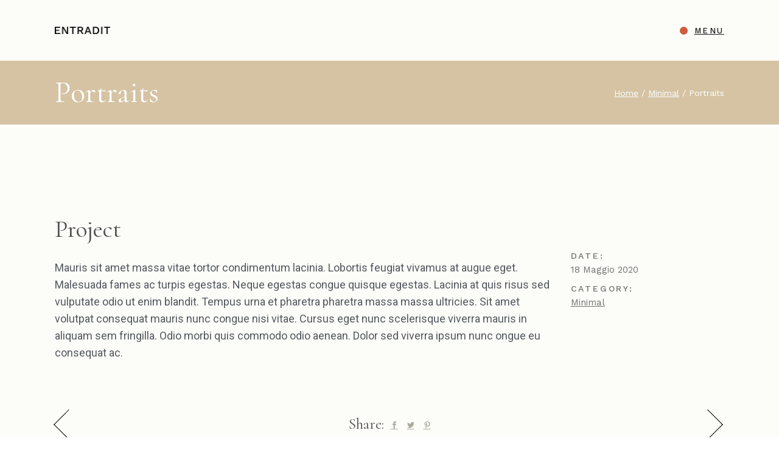

--- FILE ---
content_type: text/html; charset=UTF-8
request_url: https://entradit.it/portfolio-item/portraits-2/
body_size: 11983
content:
<!DOCTYPE html>
<html lang="it-IT">
<head>
	<meta charset="UTF-8">
	<meta name="viewport" content="width=device-width, initial-scale=1, user-scalable=yes">
	<link rel="profile" href="https://gmpg.org/xfn/11">

	<meta name='robots' content='index, follow, max-image-preview:large, max-snippet:-1, max-video-preview:-1' />

	<!-- This site is optimized with the Yoast SEO plugin v19.6.1 - https://yoast.com/wordpress/plugins/seo/ -->
	<title>Portraits - Entradit</title>
	<link rel="canonical" href="https://entradit.it/portfolio-item/portraits-2/" />
	<meta property="og:locale" content="it_IT" />
	<meta property="og:type" content="article" />
	<meta property="og:title" content="Portraits - Entradit" />
	<meta property="og:description" content="Project Mauris sit amet massa vitae tortor condimentum lacinia. Lobortis feugiat vivamus at augue eget. Malesuada fames ac turpis egestas. Neque egestas congue quisque egestas. Lacinia at quis risus sed vulputate odio ut enim blandit. Tempus urna et pharetra pharetra massa massa ultricies. Sit amet volutpat consequat mauris nunc congue nisi vitae. Cursus eget nunc [&hellip;]" />
	<meta property="og:url" content="https://entradit.it/portfolio-item/portraits-2/" />
	<meta property="og:site_name" content="Entradit" />
	<meta name="twitter:card" content="summary_large_image" />
	<script type="application/ld+json" class="yoast-schema-graph">{"@context":"https://schema.org","@graph":[{"@type":"WebPage","@id":"https://entradit.it/portfolio-item/portraits-2/","url":"https://entradit.it/portfolio-item/portraits-2/","name":"Portraits - Entradit","isPartOf":{"@id":"https://entradit.it/#website"},"datePublished":"2020-05-18T15:42:59+00:00","dateModified":"2020-05-18T15:42:59+00:00","breadcrumb":{"@id":"https://entradit.it/portfolio-item/portraits-2/#breadcrumb"},"inLanguage":"it-IT","potentialAction":[{"@type":"ReadAction","target":["https://entradit.it/portfolio-item/portraits-2/"]}]},{"@type":"BreadcrumbList","@id":"https://entradit.it/portfolio-item/portraits-2/#breadcrumb","itemListElement":[{"@type":"ListItem","position":1,"name":"Home","item":"https://entradit.it/"},{"@type":"ListItem","position":2,"name":"Olema Portfolio","item":"https://entradit.it/portfolio-item/"},{"@type":"ListItem","position":3,"name":"Portraits"}]},{"@type":"WebSite","@id":"https://entradit.it/#website","url":"https://entradit.it/","name":"Entradit","description":"L’Edizione nazionale del Compendio delle traduzioni italiane nel mondo","potentialAction":[{"@type":"SearchAction","target":{"@type":"EntryPoint","urlTemplate":"https://entradit.it/?s={search_term_string}"},"query-input":"required name=search_term_string"}],"inLanguage":"it-IT"}]}</script>
	<!-- / Yoast SEO plugin. -->


<link rel='dns-prefetch' href='//fonts.googleapis.com' />
<link rel='dns-prefetch' href='//s.w.org' />
<link rel="alternate" type="application/rss+xml" title="Entradit &raquo; Feed" href="https://entradit.it/feed/" />
<script type="text/javascript">
window._wpemojiSettings = {"baseUrl":"https:\/\/s.w.org\/images\/core\/emoji\/13.1.0\/72x72\/","ext":".png","svgUrl":"https:\/\/s.w.org\/images\/core\/emoji\/13.1.0\/svg\/","svgExt":".svg","source":{"concatemoji":"https:\/\/entradit.it\/wp-includes\/js\/wp-emoji-release.min.js?ver=5.9.12"}};
/*! This file is auto-generated */
!function(e,a,t){var n,r,o,i=a.createElement("canvas"),p=i.getContext&&i.getContext("2d");function s(e,t){var a=String.fromCharCode;p.clearRect(0,0,i.width,i.height),p.fillText(a.apply(this,e),0,0);e=i.toDataURL();return p.clearRect(0,0,i.width,i.height),p.fillText(a.apply(this,t),0,0),e===i.toDataURL()}function c(e){var t=a.createElement("script");t.src=e,t.defer=t.type="text/javascript",a.getElementsByTagName("head")[0].appendChild(t)}for(o=Array("flag","emoji"),t.supports={everything:!0,everythingExceptFlag:!0},r=0;r<o.length;r++)t.supports[o[r]]=function(e){if(!p||!p.fillText)return!1;switch(p.textBaseline="top",p.font="600 32px Arial",e){case"flag":return s([127987,65039,8205,9895,65039],[127987,65039,8203,9895,65039])?!1:!s([55356,56826,55356,56819],[55356,56826,8203,55356,56819])&&!s([55356,57332,56128,56423,56128,56418,56128,56421,56128,56430,56128,56423,56128,56447],[55356,57332,8203,56128,56423,8203,56128,56418,8203,56128,56421,8203,56128,56430,8203,56128,56423,8203,56128,56447]);case"emoji":return!s([10084,65039,8205,55357,56613],[10084,65039,8203,55357,56613])}return!1}(o[r]),t.supports.everything=t.supports.everything&&t.supports[o[r]],"flag"!==o[r]&&(t.supports.everythingExceptFlag=t.supports.everythingExceptFlag&&t.supports[o[r]]);t.supports.everythingExceptFlag=t.supports.everythingExceptFlag&&!t.supports.flag,t.DOMReady=!1,t.readyCallback=function(){t.DOMReady=!0},t.supports.everything||(n=function(){t.readyCallback()},a.addEventListener?(a.addEventListener("DOMContentLoaded",n,!1),e.addEventListener("load",n,!1)):(e.attachEvent("onload",n),a.attachEvent("onreadystatechange",function(){"complete"===a.readyState&&t.readyCallback()})),(n=t.source||{}).concatemoji?c(n.concatemoji):n.wpemoji&&n.twemoji&&(c(n.twemoji),c(n.wpemoji)))}(window,document,window._wpemojiSettings);
</script>
<style type="text/css">
img.wp-smiley,
img.emoji {
	display: inline !important;
	border: none !important;
	box-shadow: none !important;
	height: 1em !important;
	width: 1em !important;
	margin: 0 0.07em !important;
	vertical-align: -0.1em !important;
	background: none !important;
	padding: 0 !important;
}
</style>
	<link rel='stylesheet' id='dripicons-css'  href='https://entradit.it/wp-content/plugins/olema-core/inc/icons/dripicons/assets/css/dripicons.min.css?ver=5.9.12' type='text/css' media='all' />
<link rel='stylesheet' id='elegant-icons-css'  href='https://entradit.it/wp-content/plugins/olema-core/inc/icons/elegant-icons/assets/css/elegant-icons.min.css?ver=5.9.12' type='text/css' media='all' />
<link rel='stylesheet' id='font-awesome-css'  href='https://entradit.it/wp-content/plugins/olema-core/inc/icons/font-awesome/assets/css/all.min.css?ver=5.9.12' type='text/css' media='all' />
<link rel='stylesheet' id='ionicons-css'  href='https://entradit.it/wp-content/plugins/olema-core/inc/icons/ionicons/assets/css/ionicons.min.css?ver=5.9.12' type='text/css' media='all' />
<link rel='stylesheet' id='linea-icons-css'  href='https://entradit.it/wp-content/plugins/olema-core/inc/icons/linea-icons/assets/css/linea-icons.min.css?ver=5.9.12' type='text/css' media='all' />
<link rel='stylesheet' id='linear-icons-css'  href='https://entradit.it/wp-content/plugins/olema-core/inc/icons/linear-icons/assets/css/linear-icons.min.css?ver=5.9.12' type='text/css' media='all' />
<link rel='stylesheet' id='material-icons-css'  href='https://fonts.googleapis.com/icon?family=Material+Icons&#038;ver=5.9.12' type='text/css' media='all' />
<link rel='stylesheet' id='simple-line-icons-css'  href='https://entradit.it/wp-content/plugins/olema-core/inc/icons/simple-line-icons/assets/css/simple-line-icons.min.css?ver=5.9.12' type='text/css' media='all' />
<link rel='stylesheet' id='wp-block-library-css'  href='https://entradit.it/wp-includes/css/dist/block-library/style.min.css?ver=5.9.12' type='text/css' media='all' />
<style id='global-styles-inline-css' type='text/css'>
body{--wp--preset--color--black: #000000;--wp--preset--color--cyan-bluish-gray: #abb8c3;--wp--preset--color--white: #ffffff;--wp--preset--color--pale-pink: #f78da7;--wp--preset--color--vivid-red: #cf2e2e;--wp--preset--color--luminous-vivid-orange: #ff6900;--wp--preset--color--luminous-vivid-amber: #fcb900;--wp--preset--color--light-green-cyan: #7bdcb5;--wp--preset--color--vivid-green-cyan: #00d084;--wp--preset--color--pale-cyan-blue: #8ed1fc;--wp--preset--color--vivid-cyan-blue: #0693e3;--wp--preset--color--vivid-purple: #9b51e0;--wp--preset--gradient--vivid-cyan-blue-to-vivid-purple: linear-gradient(135deg,rgba(6,147,227,1) 0%,rgb(155,81,224) 100%);--wp--preset--gradient--light-green-cyan-to-vivid-green-cyan: linear-gradient(135deg,rgb(122,220,180) 0%,rgb(0,208,130) 100%);--wp--preset--gradient--luminous-vivid-amber-to-luminous-vivid-orange: linear-gradient(135deg,rgba(252,185,0,1) 0%,rgba(255,105,0,1) 100%);--wp--preset--gradient--luminous-vivid-orange-to-vivid-red: linear-gradient(135deg,rgba(255,105,0,1) 0%,rgb(207,46,46) 100%);--wp--preset--gradient--very-light-gray-to-cyan-bluish-gray: linear-gradient(135deg,rgb(238,238,238) 0%,rgb(169,184,195) 100%);--wp--preset--gradient--cool-to-warm-spectrum: linear-gradient(135deg,rgb(74,234,220) 0%,rgb(151,120,209) 20%,rgb(207,42,186) 40%,rgb(238,44,130) 60%,rgb(251,105,98) 80%,rgb(254,248,76) 100%);--wp--preset--gradient--blush-light-purple: linear-gradient(135deg,rgb(255,206,236) 0%,rgb(152,150,240) 100%);--wp--preset--gradient--blush-bordeaux: linear-gradient(135deg,rgb(254,205,165) 0%,rgb(254,45,45) 50%,rgb(107,0,62) 100%);--wp--preset--gradient--luminous-dusk: linear-gradient(135deg,rgb(255,203,112) 0%,rgb(199,81,192) 50%,rgb(65,88,208) 100%);--wp--preset--gradient--pale-ocean: linear-gradient(135deg,rgb(255,245,203) 0%,rgb(182,227,212) 50%,rgb(51,167,181) 100%);--wp--preset--gradient--electric-grass: linear-gradient(135deg,rgb(202,248,128) 0%,rgb(113,206,126) 100%);--wp--preset--gradient--midnight: linear-gradient(135deg,rgb(2,3,129) 0%,rgb(40,116,252) 100%);--wp--preset--duotone--dark-grayscale: url('#wp-duotone-dark-grayscale');--wp--preset--duotone--grayscale: url('#wp-duotone-grayscale');--wp--preset--duotone--purple-yellow: url('#wp-duotone-purple-yellow');--wp--preset--duotone--blue-red: url('#wp-duotone-blue-red');--wp--preset--duotone--midnight: url('#wp-duotone-midnight');--wp--preset--duotone--magenta-yellow: url('#wp-duotone-magenta-yellow');--wp--preset--duotone--purple-green: url('#wp-duotone-purple-green');--wp--preset--duotone--blue-orange: url('#wp-duotone-blue-orange');--wp--preset--font-size--small: 13px;--wp--preset--font-size--medium: 20px;--wp--preset--font-size--large: 36px;--wp--preset--font-size--x-large: 42px;}.has-black-color{color: var(--wp--preset--color--black) !important;}.has-cyan-bluish-gray-color{color: var(--wp--preset--color--cyan-bluish-gray) !important;}.has-white-color{color: var(--wp--preset--color--white) !important;}.has-pale-pink-color{color: var(--wp--preset--color--pale-pink) !important;}.has-vivid-red-color{color: var(--wp--preset--color--vivid-red) !important;}.has-luminous-vivid-orange-color{color: var(--wp--preset--color--luminous-vivid-orange) !important;}.has-luminous-vivid-amber-color{color: var(--wp--preset--color--luminous-vivid-amber) !important;}.has-light-green-cyan-color{color: var(--wp--preset--color--light-green-cyan) !important;}.has-vivid-green-cyan-color{color: var(--wp--preset--color--vivid-green-cyan) !important;}.has-pale-cyan-blue-color{color: var(--wp--preset--color--pale-cyan-blue) !important;}.has-vivid-cyan-blue-color{color: var(--wp--preset--color--vivid-cyan-blue) !important;}.has-vivid-purple-color{color: var(--wp--preset--color--vivid-purple) !important;}.has-black-background-color{background-color: var(--wp--preset--color--black) !important;}.has-cyan-bluish-gray-background-color{background-color: var(--wp--preset--color--cyan-bluish-gray) !important;}.has-white-background-color{background-color: var(--wp--preset--color--white) !important;}.has-pale-pink-background-color{background-color: var(--wp--preset--color--pale-pink) !important;}.has-vivid-red-background-color{background-color: var(--wp--preset--color--vivid-red) !important;}.has-luminous-vivid-orange-background-color{background-color: var(--wp--preset--color--luminous-vivid-orange) !important;}.has-luminous-vivid-amber-background-color{background-color: var(--wp--preset--color--luminous-vivid-amber) !important;}.has-light-green-cyan-background-color{background-color: var(--wp--preset--color--light-green-cyan) !important;}.has-vivid-green-cyan-background-color{background-color: var(--wp--preset--color--vivid-green-cyan) !important;}.has-pale-cyan-blue-background-color{background-color: var(--wp--preset--color--pale-cyan-blue) !important;}.has-vivid-cyan-blue-background-color{background-color: var(--wp--preset--color--vivid-cyan-blue) !important;}.has-vivid-purple-background-color{background-color: var(--wp--preset--color--vivid-purple) !important;}.has-black-border-color{border-color: var(--wp--preset--color--black) !important;}.has-cyan-bluish-gray-border-color{border-color: var(--wp--preset--color--cyan-bluish-gray) !important;}.has-white-border-color{border-color: var(--wp--preset--color--white) !important;}.has-pale-pink-border-color{border-color: var(--wp--preset--color--pale-pink) !important;}.has-vivid-red-border-color{border-color: var(--wp--preset--color--vivid-red) !important;}.has-luminous-vivid-orange-border-color{border-color: var(--wp--preset--color--luminous-vivid-orange) !important;}.has-luminous-vivid-amber-border-color{border-color: var(--wp--preset--color--luminous-vivid-amber) !important;}.has-light-green-cyan-border-color{border-color: var(--wp--preset--color--light-green-cyan) !important;}.has-vivid-green-cyan-border-color{border-color: var(--wp--preset--color--vivid-green-cyan) !important;}.has-pale-cyan-blue-border-color{border-color: var(--wp--preset--color--pale-cyan-blue) !important;}.has-vivid-cyan-blue-border-color{border-color: var(--wp--preset--color--vivid-cyan-blue) !important;}.has-vivid-purple-border-color{border-color: var(--wp--preset--color--vivid-purple) !important;}.has-vivid-cyan-blue-to-vivid-purple-gradient-background{background: var(--wp--preset--gradient--vivid-cyan-blue-to-vivid-purple) !important;}.has-light-green-cyan-to-vivid-green-cyan-gradient-background{background: var(--wp--preset--gradient--light-green-cyan-to-vivid-green-cyan) !important;}.has-luminous-vivid-amber-to-luminous-vivid-orange-gradient-background{background: var(--wp--preset--gradient--luminous-vivid-amber-to-luminous-vivid-orange) !important;}.has-luminous-vivid-orange-to-vivid-red-gradient-background{background: var(--wp--preset--gradient--luminous-vivid-orange-to-vivid-red) !important;}.has-very-light-gray-to-cyan-bluish-gray-gradient-background{background: var(--wp--preset--gradient--very-light-gray-to-cyan-bluish-gray) !important;}.has-cool-to-warm-spectrum-gradient-background{background: var(--wp--preset--gradient--cool-to-warm-spectrum) !important;}.has-blush-light-purple-gradient-background{background: var(--wp--preset--gradient--blush-light-purple) !important;}.has-blush-bordeaux-gradient-background{background: var(--wp--preset--gradient--blush-bordeaux) !important;}.has-luminous-dusk-gradient-background{background: var(--wp--preset--gradient--luminous-dusk) !important;}.has-pale-ocean-gradient-background{background: var(--wp--preset--gradient--pale-ocean) !important;}.has-electric-grass-gradient-background{background: var(--wp--preset--gradient--electric-grass) !important;}.has-midnight-gradient-background{background: var(--wp--preset--gradient--midnight) !important;}.has-small-font-size{font-size: var(--wp--preset--font-size--small) !important;}.has-medium-font-size{font-size: var(--wp--preset--font-size--medium) !important;}.has-large-font-size{font-size: var(--wp--preset--font-size--large) !important;}.has-x-large-font-size{font-size: var(--wp--preset--font-size--x-large) !important;}
</style>
<link rel='stylesheet' id='wpml-blocks-css'  href='https://entradit.it/wp-content/plugins/sitepress-multilingual-cms/dist/css/blocks/styles.css?ver=4.6.15' type='text/css' media='all' />
<link rel='stylesheet' id='contact-form-7-css'  href='https://entradit.it/wp-content/plugins/contact-form-7/includes/css/styles.css?ver=5.6.3' type='text/css' media='all' />
<link rel='stylesheet' id='wpml-legacy-dropdown-0-css'  href='https://entradit.it/wp-content/plugins/sitepress-multilingual-cms/templates/language-switchers/legacy-dropdown/style.min.css?ver=1' type='text/css' media='all' />
<link rel='stylesheet' id='wpml-legacy-horizontal-list-0-css'  href='https://entradit.it/wp-content/plugins/sitepress-multilingual-cms/templates/language-switchers/legacy-list-horizontal/style.min.css?ver=1' type='text/css' media='all' />
<link rel='stylesheet' id='select2-css'  href='https://entradit.it/wp-content/plugins/qode-framework/inc/common/assets/plugins/select2/select2.min.css?ver=5.9.12' type='text/css' media='all' />
<link rel='stylesheet' id='olema-core-dashboard-style-css'  href='https://entradit.it/wp-content/plugins/olema-core/inc/core-dashboard/assets/css/core-dashboard.min.css?ver=5.9.12' type='text/css' media='all' />
<link rel='stylesheet' id='olema-main-css'  href='https://entradit.it/wp-content/themes/olema/assets/css/main.min.css?ver=5.9.12' type='text/css' media='all' />
<link rel='stylesheet' id='olema-core-style-css'  href='https://entradit.it/wp-content/plugins/olema-core/assets/css/olema-core.min.css?ver=5.9.12' type='text/css' media='all' />
<link rel='stylesheet' id='olema-style-css'  href='https://entradit.it/wp-content/themes/olema/style.css?ver=5.9.12' type='text/css' media='all' />
<link rel='stylesheet' id='swiper-css'  href='https://entradit.it/wp-content/themes/olema/assets/plugins/swiper/swiper.min.css?ver=5.9.12' type='text/css' media='all' />
<link rel='stylesheet' id='magnific-popup-css'  href='https://entradit.it/wp-content/themes/olema/assets/plugins/magnific-popup/magnific-popup.css?ver=5.9.12' type='text/css' media='all' />
<link rel='stylesheet' id='olema-google-fonts-css'  href='https://fonts.googleapis.com/css?family=Cormorant%3A400%2C500%2C700%7CWork+Sans%3A400%2C500%2C700&#038;subset=latin-ext&#038;ver=1.0.0' type='text/css' media='all' />
<link rel='stylesheet' id='olema-core-elementor-css'  href='https://entradit.it/wp-content/plugins/olema-core/inc/elementor/assets/css/elementor.min.css?ver=5.9.12' type='text/css' media='all' />
<link rel='stylesheet' id='elementor-icons-css'  href='https://entradit.it/wp-content/plugins/elementor/assets/lib/eicons/css/elementor-icons.min.css?ver=5.15.0' type='text/css' media='all' />
<link rel='stylesheet' id='elementor-frontend-legacy-css'  href='https://entradit.it/wp-content/plugins/elementor/assets/css/frontend-legacy.min.css?ver=3.6.6' type='text/css' media='all' />
<link rel='stylesheet' id='elementor-frontend-css'  href='https://entradit.it/wp-content/plugins/elementor/assets/css/frontend.min.css?ver=3.6.6' type='text/css' media='all' />
<link rel='stylesheet' id='elementor-post-3268-css'  href='https://entradit.it/wp-content/uploads/elementor/css/post-3268.css?ver=1656243244' type='text/css' media='all' />
<link rel='stylesheet' id='elementor-global-css'  href='https://entradit.it/wp-content/uploads/elementor/css/global.css?ver=1656243245' type='text/css' media='all' />
<link rel='stylesheet' id='elementor-post-518-css'  href='https://entradit.it/wp-content/uploads/elementor/css/post-518.css?ver=1656487256' type='text/css' media='all' />
<link rel='stylesheet' id='google-fonts-1-css'  href='https://fonts.googleapis.com/css?family=Roboto%3A100%2C100italic%2C200%2C200italic%2C300%2C300italic%2C400%2C400italic%2C500%2C500italic%2C600%2C600italic%2C700%2C700italic%2C800%2C800italic%2C900%2C900italic%7CRoboto+Slab%3A100%2C100italic%2C200%2C200italic%2C300%2C300italic%2C400%2C400italic%2C500%2C500italic%2C600%2C600italic%2C700%2C700italic%2C800%2C800italic%2C900%2C900italic&#038;display=auto&#038;ver=5.9.12' type='text/css' media='all' />
<script type='text/javascript' src='https://entradit.it/wp-includes/js/jquery/jquery.min.js?ver=3.6.0' id='jquery-core-js'></script>
<script type='text/javascript' src='https://entradit.it/wp-includes/js/jquery/jquery-migrate.min.js?ver=3.3.2' id='jquery-migrate-js'></script>
<script type='text/javascript' src='https://entradit.it/wp-content/plugins/sitepress-multilingual-cms/templates/language-switchers/legacy-dropdown/script.min.js?ver=1' id='wpml-legacy-dropdown-0-js'></script>
<link rel="https://api.w.org/" href="https://entradit.it/wp-json/" /><link rel="EditURI" type="application/rsd+xml" title="RSD" href="https://entradit.it/xmlrpc.php?rsd" />
<link rel="wlwmanifest" type="application/wlwmanifest+xml" href="https://entradit.it/wp-includes/wlwmanifest.xml" /> 
<meta name="generator" content="WordPress 5.9.12" />
<link rel='shortlink' href='https://entradit.it/?p=518' />
<link rel="alternate" type="application/json+oembed" href="https://entradit.it/wp-json/oembed/1.0/embed?url=https%3A%2F%2Fentradit.it%2Fportfolio-item%2Fportraits-2%2F" />
<link rel="alternate" type="text/xml+oembed" href="https://entradit.it/wp-json/oembed/1.0/embed?url=https%3A%2F%2Fentradit.it%2Fportfolio-item%2Fportraits-2%2F&#038;format=xml" />
<meta name="generator" content="WPML ver:4.6.15 stt:1,4,3,27,2;" />
<link rel="apple-touch-icon" sizes="180x180" href="/wp-content/uploads/fbrfg/apple-touch-icon.png">
<link rel="icon" type="image/png" sizes="32x32" href="/wp-content/uploads/fbrfg/favicon-32x32.png">
<link rel="icon" type="image/png" sizes="16x16" href="/wp-content/uploads/fbrfg/favicon-16x16.png">
<link rel="manifest" href="/wp-content/uploads/fbrfg/site.webmanifest">
<link rel="mask-icon" href="/wp-content/uploads/fbrfg/safari-pinned-tab.svg" color="#ce5c3e">
<link rel="shortcut icon" href="/wp-content/uploads/fbrfg/favicon.ico">
<meta name="msapplication-TileColor" content="#ffffff">
<meta name="msapplication-config" content="/wp-content/uploads/fbrfg/browserconfig.xml">
<meta name="theme-color" content="#ffffff"><meta name="generator" content="Powered by Slider Revolution 6.7.27 - responsive, Mobile-Friendly Slider Plugin for WordPress with comfortable drag and drop interface." />
<script>function setREVStartSize(e){
			//window.requestAnimationFrame(function() {
				window.RSIW = window.RSIW===undefined ? window.innerWidth : window.RSIW;
				window.RSIH = window.RSIH===undefined ? window.innerHeight : window.RSIH;
				try {
					var pw = document.getElementById(e.c).parentNode.offsetWidth,
						newh;
					pw = pw===0 || isNaN(pw) || (e.l=="fullwidth" || e.layout=="fullwidth") ? window.RSIW : pw;
					e.tabw = e.tabw===undefined ? 0 : parseInt(e.tabw);
					e.thumbw = e.thumbw===undefined ? 0 : parseInt(e.thumbw);
					e.tabh = e.tabh===undefined ? 0 : parseInt(e.tabh);
					e.thumbh = e.thumbh===undefined ? 0 : parseInt(e.thumbh);
					e.tabhide = e.tabhide===undefined ? 0 : parseInt(e.tabhide);
					e.thumbhide = e.thumbhide===undefined ? 0 : parseInt(e.thumbhide);
					e.mh = e.mh===undefined || e.mh=="" || e.mh==="auto" ? 0 : parseInt(e.mh,0);
					if(e.layout==="fullscreen" || e.l==="fullscreen")
						newh = Math.max(e.mh,window.RSIH);
					else{
						e.gw = Array.isArray(e.gw) ? e.gw : [e.gw];
						for (var i in e.rl) if (e.gw[i]===undefined || e.gw[i]===0) e.gw[i] = e.gw[i-1];
						e.gh = e.el===undefined || e.el==="" || (Array.isArray(e.el) && e.el.length==0)? e.gh : e.el;
						e.gh = Array.isArray(e.gh) ? e.gh : [e.gh];
						for (var i in e.rl) if (e.gh[i]===undefined || e.gh[i]===0) e.gh[i] = e.gh[i-1];
											
						var nl = new Array(e.rl.length),
							ix = 0,
							sl;
						e.tabw = e.tabhide>=pw ? 0 : e.tabw;
						e.thumbw = e.thumbhide>=pw ? 0 : e.thumbw;
						e.tabh = e.tabhide>=pw ? 0 : e.tabh;
						e.thumbh = e.thumbhide>=pw ? 0 : e.thumbh;
						for (var i in e.rl) nl[i] = e.rl[i]<window.RSIW ? 0 : e.rl[i];
						sl = nl[0];
						for (var i in nl) if (sl>nl[i] && nl[i]>0) { sl = nl[i]; ix=i;}
						var m = pw>(e.gw[ix]+e.tabw+e.thumbw) ? 1 : (pw-(e.tabw+e.thumbw)) / (e.gw[ix]);
						newh =  (e.gh[ix] * m) + (e.tabh + e.thumbh);
					}
					var el = document.getElementById(e.c);
					if (el!==null && el) el.style.height = newh+"px";
					el = document.getElementById(e.c+"_wrapper");
					if (el!==null && el) {
						el.style.height = newh+"px";
						el.style.display = "block";
					}
				} catch(e){
					console.log("Failure at Presize of Slider:" + e)
				}
			//});
		  };</script>
		<style type="text/css" id="wp-custom-css">
			.elementor-tab-title a {
	text-decoration: none !important;
}

.wpcf7 form.invalid .wpcf7-response-output, .wpcf7 form.unaccepted .wpcf7-response-output, .wpcf7 form.payment-required .wpcf7-response-output {
	border-color: red !important;
	margin-left: 0px !important;
	margin-right: 0px !important;
}		</style>
		</head>
<body class="portfolio-item-template-default single single-portfolio-item postid-518 qode-framework-1.1.3 qodef-back-to-top--enabled  qodef-content-grid-1300 qodef-header--expanding qodef-header-appearance--none qodef-mobile-header--standard qodef-drop-down-second--full-width qodef-porfolio-single-layout--masonry-big olema-core-1.0.2 olema-1.1 qodef-search--fullscreen elementor-default elementor-kit-3268 elementor-page elementor-page-518" itemscope itemtype="https://schema.org/WebPage">
	<svg xmlns="http://www.w3.org/2000/svg" viewBox="0 0 0 0" width="0" height="0" focusable="false" role="none" style="visibility: hidden; position: absolute; left: -9999px; overflow: hidden;" ><defs><filter id="wp-duotone-dark-grayscale"><feColorMatrix color-interpolation-filters="sRGB" type="matrix" values=" .299 .587 .114 0 0 .299 .587 .114 0 0 .299 .587 .114 0 0 .299 .587 .114 0 0 " /><feComponentTransfer color-interpolation-filters="sRGB" ><feFuncR type="table" tableValues="0 0.49803921568627" /><feFuncG type="table" tableValues="0 0.49803921568627" /><feFuncB type="table" tableValues="0 0.49803921568627" /><feFuncA type="table" tableValues="1 1" /></feComponentTransfer><feComposite in2="SourceGraphic" operator="in" /></filter></defs></svg><svg xmlns="http://www.w3.org/2000/svg" viewBox="0 0 0 0" width="0" height="0" focusable="false" role="none" style="visibility: hidden; position: absolute; left: -9999px; overflow: hidden;" ><defs><filter id="wp-duotone-grayscale"><feColorMatrix color-interpolation-filters="sRGB" type="matrix" values=" .299 .587 .114 0 0 .299 .587 .114 0 0 .299 .587 .114 0 0 .299 .587 .114 0 0 " /><feComponentTransfer color-interpolation-filters="sRGB" ><feFuncR type="table" tableValues="0 1" /><feFuncG type="table" tableValues="0 1" /><feFuncB type="table" tableValues="0 1" /><feFuncA type="table" tableValues="1 1" /></feComponentTransfer><feComposite in2="SourceGraphic" operator="in" /></filter></defs></svg><svg xmlns="http://www.w3.org/2000/svg" viewBox="0 0 0 0" width="0" height="0" focusable="false" role="none" style="visibility: hidden; position: absolute; left: -9999px; overflow: hidden;" ><defs><filter id="wp-duotone-purple-yellow"><feColorMatrix color-interpolation-filters="sRGB" type="matrix" values=" .299 .587 .114 0 0 .299 .587 .114 0 0 .299 .587 .114 0 0 .299 .587 .114 0 0 " /><feComponentTransfer color-interpolation-filters="sRGB" ><feFuncR type="table" tableValues="0.54901960784314 0.98823529411765" /><feFuncG type="table" tableValues="0 1" /><feFuncB type="table" tableValues="0.71764705882353 0.25490196078431" /><feFuncA type="table" tableValues="1 1" /></feComponentTransfer><feComposite in2="SourceGraphic" operator="in" /></filter></defs></svg><svg xmlns="http://www.w3.org/2000/svg" viewBox="0 0 0 0" width="0" height="0" focusable="false" role="none" style="visibility: hidden; position: absolute; left: -9999px; overflow: hidden;" ><defs><filter id="wp-duotone-blue-red"><feColorMatrix color-interpolation-filters="sRGB" type="matrix" values=" .299 .587 .114 0 0 .299 .587 .114 0 0 .299 .587 .114 0 0 .299 .587 .114 0 0 " /><feComponentTransfer color-interpolation-filters="sRGB" ><feFuncR type="table" tableValues="0 1" /><feFuncG type="table" tableValues="0 0.27843137254902" /><feFuncB type="table" tableValues="0.5921568627451 0.27843137254902" /><feFuncA type="table" tableValues="1 1" /></feComponentTransfer><feComposite in2="SourceGraphic" operator="in" /></filter></defs></svg><svg xmlns="http://www.w3.org/2000/svg" viewBox="0 0 0 0" width="0" height="0" focusable="false" role="none" style="visibility: hidden; position: absolute; left: -9999px; overflow: hidden;" ><defs><filter id="wp-duotone-midnight"><feColorMatrix color-interpolation-filters="sRGB" type="matrix" values=" .299 .587 .114 0 0 .299 .587 .114 0 0 .299 .587 .114 0 0 .299 .587 .114 0 0 " /><feComponentTransfer color-interpolation-filters="sRGB" ><feFuncR type="table" tableValues="0 0" /><feFuncG type="table" tableValues="0 0.64705882352941" /><feFuncB type="table" tableValues="0 1" /><feFuncA type="table" tableValues="1 1" /></feComponentTransfer><feComposite in2="SourceGraphic" operator="in" /></filter></defs></svg><svg xmlns="http://www.w3.org/2000/svg" viewBox="0 0 0 0" width="0" height="0" focusable="false" role="none" style="visibility: hidden; position: absolute; left: -9999px; overflow: hidden;" ><defs><filter id="wp-duotone-magenta-yellow"><feColorMatrix color-interpolation-filters="sRGB" type="matrix" values=" .299 .587 .114 0 0 .299 .587 .114 0 0 .299 .587 .114 0 0 .299 .587 .114 0 0 " /><feComponentTransfer color-interpolation-filters="sRGB" ><feFuncR type="table" tableValues="0.78039215686275 1" /><feFuncG type="table" tableValues="0 0.94901960784314" /><feFuncB type="table" tableValues="0.35294117647059 0.47058823529412" /><feFuncA type="table" tableValues="1 1" /></feComponentTransfer><feComposite in2="SourceGraphic" operator="in" /></filter></defs></svg><svg xmlns="http://www.w3.org/2000/svg" viewBox="0 0 0 0" width="0" height="0" focusable="false" role="none" style="visibility: hidden; position: absolute; left: -9999px; overflow: hidden;" ><defs><filter id="wp-duotone-purple-green"><feColorMatrix color-interpolation-filters="sRGB" type="matrix" values=" .299 .587 .114 0 0 .299 .587 .114 0 0 .299 .587 .114 0 0 .299 .587 .114 0 0 " /><feComponentTransfer color-interpolation-filters="sRGB" ><feFuncR type="table" tableValues="0.65098039215686 0.40392156862745" /><feFuncG type="table" tableValues="0 1" /><feFuncB type="table" tableValues="0.44705882352941 0.4" /><feFuncA type="table" tableValues="1 1" /></feComponentTransfer><feComposite in2="SourceGraphic" operator="in" /></filter></defs></svg><svg xmlns="http://www.w3.org/2000/svg" viewBox="0 0 0 0" width="0" height="0" focusable="false" role="none" style="visibility: hidden; position: absolute; left: -9999px; overflow: hidden;" ><defs><filter id="wp-duotone-blue-orange"><feColorMatrix color-interpolation-filters="sRGB" type="matrix" values=" .299 .587 .114 0 0 .299 .587 .114 0 0 .299 .587 .114 0 0 .299 .587 .114 0 0 " /><feComponentTransfer color-interpolation-filters="sRGB" ><feFuncR type="table" tableValues="0.098039215686275 1" /><feFuncG type="table" tableValues="0 0.66274509803922" /><feFuncB type="table" tableValues="0.84705882352941 0.41960784313725" /><feFuncA type="table" tableValues="1 1" /></feComponentTransfer><feComposite in2="SourceGraphic" operator="in" /></filter></defs></svg>	<div id="qodef-page-wrapper" class="">
		<header id="qodef-page-header" >
		<div id="qodef-page-header-inner" class="qodef-content-grid">
		<a itemprop="url" class="qodef-header-logo-link qodef-height--set" href="https://entradit.it/" style="height:12px" rel="home">
	<img width="190" height="25" src="https://entradit.it/wp-content/uploads/2020/11/entradit.png" class="qodef-header-logo-image qodef--main" alt="logo main" itemprop="image" />	<img width="190" height="25" src="https://entradit.it/wp-content/uploads/2020/11/entradit.png" class="qodef-header-logo-image qodef--dark" alt="logo dark" itemprop="image" />	<img src="http://35" class="qodef-header-logo-image qodef--light" itemprop="image" alt="logo light" /></a>	<nav class="qodef-header-navigation" role="navigation" aria-label="Top Menu">
		<ul id="menu-main-menu" class="menu"><li class="menu-item menu-item-type-post_type menu-item-object-page menu-item-home menu-item-3544"><a href="https://entradit.it/"><span class="qodef-menu-item-text">Home</span></a></li>
<li class="menu-item menu-item-type-post_type menu-item-object-page menu-item-3545"><a href="https://entradit.it/chi-siamo/"><span class="qodef-menu-item-text">Chi siamo</span></a></li>
<li class="menu-item menu-item-type-post_type menu-item-object-page menu-item-6089"><a href="https://entradit.it/news/"><span class="qodef-menu-item-text">News</span></a></li>
<li class="menu-item menu-item-type-post_type menu-item-object-page menu-item-6151"><a href="https://entradit.it/pubblicazioni/"><span class="qodef-menu-item-text">Pubblicazioni</span></a></li>
<li class="menu-item menu-item-type-custom menu-item-object-custom menu-item-has-children menu-item-4501 qodef-menu-item--narrow"><a href="#"><span class="qodef-menu-item-text">Il Compendio</span></a>
<div class="qodef-drop-down-second"><div class="qodef-drop-down-second-inner"><ul class="sub-menu">
	<li class="menu-item menu-item-type-post_type menu-item-object-page menu-item-4502"><a href="https://entradit.it/progetto/"><span class="qodef-menu-item-text">Progetto</span></a></li>
	<li class="menu-item menu-item-type-post_type menu-item-object-page menu-item-3546"><a href="https://entradit.it/metodologie-e-strumenti/"><span class="qodef-menu-item-text">Metodologie e strumenti</span></a></li>
	<li class="menu-item menu-item-type-post_type menu-item-object-page menu-item-4507"><a href="https://entradit.it/database/"><span class="qodef-menu-item-text">Database</span></a></li>
	<li class="menu-item menu-item-type-post_type menu-item-object-page menu-item-6011"><a href="https://entradit.it/mappe-di-diffusione/"><span class="qodef-menu-item-text">Mappe di diffusione</span></a></li>
	<li class="menu-item menu-item-type-post_type menu-item-object-page menu-item-3547"><a href="https://entradit.it/autori/"><span class="qodef-menu-item-text">Autori</span></a></li>
</ul></div></div>
</li>
<li class="menu-item menu-item-type-post_type menu-item-object-page menu-item-5951"><a href="https://entradit.it/newsletter/"><span class="qodef-menu-item-text">Newsletter</span></a></li>
</ul>	</nav>
<div class="qodef-widget-holder">
	</div>
<a href="javascript:void(0)" class="qodef-expanding-menu-opener qodef-expanding-menu-opener--predefined">
	<span class="qodef-open-icon">
		<span class="qodef-menu-opener-circle"></span>Menu	</span>
</a>
	</div>
	</header><header id="qodef-page-mobile-header">
		<div id="qodef-page-mobile-header-inner">
		<div class="qodef-mobile-logo-widget-wrapper qodef-content-grid">
	<a itemprop="url" class="qodef-mobile-header-logo-link" href="https://entradit.it/" style="height:12px" rel="home">
	<img width="190" height="25" src="https://entradit.it/wp-content/uploads/2020/11/entradit.png" class="qodef-header-logo-image qodef--main" alt="logo main" loading="lazy" />	<img src="http://3910" class="qodef-header-logo-image qodef--dark" alt="logo dark" /><img src="http://35" class="qodef-header-logo-image qodef--light" alt="logo light" /></a><a id="qodef-mobile-header-opener" href="#">Menu</a></div>
	<nav id="qodef-mobile-header-navigation" class="qodef-m" role="navigation" aria-label="Mobile Menu">
		<div class="qodef-m-inner"><ul id="qodef-mobile-header-navigation-menu" class="qodef-content-grid"><li class="menu-item menu-item-type-post_type menu-item-object-page menu-item-home menu-item-3544"><a href="https://entradit.it/"><span class="qodef-menu-item-inner">Home</span></a></li>
<li class="menu-item menu-item-type-post_type menu-item-object-page menu-item-3545"><a href="https://entradit.it/chi-siamo/"><span class="qodef-menu-item-inner">Chi siamo</span></a></li>
<li class="menu-item menu-item-type-post_type menu-item-object-page menu-item-6089"><a href="https://entradit.it/news/"><span class="qodef-menu-item-inner">News</span></a></li>
<li class="menu-item menu-item-type-post_type menu-item-object-page menu-item-6151"><a href="https://entradit.it/pubblicazioni/"><span class="qodef-menu-item-inner">Pubblicazioni</span></a></li>
<li class="menu-item menu-item-type-custom menu-item-object-custom menu-item-has-children menu-item-4501 qodef-menu-item--narrow"><a href="#"><span class="qodef-menu-item-inner">Il Compendio</span></a>
<div class="qodef-drop-down-second"><div class="qodef-drop-down-second-inner"><ul class="sub-menu">
	<li class="menu-item menu-item-type-post_type menu-item-object-page menu-item-4502"><a href="https://entradit.it/progetto/"><span class="qodef-menu-item-inner">Progetto</span></a></li>
	<li class="menu-item menu-item-type-post_type menu-item-object-page menu-item-3546"><a href="https://entradit.it/metodologie-e-strumenti/"><span class="qodef-menu-item-inner">Metodologie e strumenti</span></a></li>
	<li class="menu-item menu-item-type-post_type menu-item-object-page menu-item-4507"><a href="https://entradit.it/database/"><span class="qodef-menu-item-inner">Database</span></a></li>
	<li class="menu-item menu-item-type-post_type menu-item-object-page menu-item-6011"><a href="https://entradit.it/mappe-di-diffusione/"><span class="qodef-menu-item-inner">Mappe di diffusione</span></a></li>
	<li class="menu-item menu-item-type-post_type menu-item-object-page menu-item-3547"><a href="https://entradit.it/autori/"><span class="qodef-menu-item-inner">Autori</span></a></li>
</ul></div></div>
</li>
<li class="menu-item menu-item-type-post_type menu-item-object-page menu-item-5951"><a href="https://entradit.it/newsletter/"><span class="qodef-menu-item-inner">Newsletter</span></a></li>
</ul></div>	</nav>
	</div>
	</header>		<div id="qodef-page-outer">
			<div class="qodef-page-title qodef-m qodef-title--standard-with-breadcrumbs qodef-alignment--left qodef-vertical-alignment--header-bottom">
		<div class="qodef-m-inner">
		
<div class="qodef-m-content qodef-content-grid  ">
    <h1 class="qodef-m-title entry-title">
        Portraits    </h1>
    <div itemprop="breadcrumb" class="qodef-breadcrumbs"><a itemprop="url" class="qodef-breadcrumbs-link" href="https://entradit.it/"><span itemprop="title">Home</span></a><span class="qodef-breadcrumbs-separator"></span><a itemprop="url" class="qodef-breadcrumbs-link" href="https://entradit.it/portfolio-category/minimal/"><span itemprop="title">Minimal</span></a><span class="qodef-breadcrumbs-separator"></span><span itemprop="title" class="qodef-breadcrumbs-current">Portraits</span></div></div>	</div>
	</div>			<div id="qodef-page-inner" class="qodef-content-grid"><main id="qodef-page-content" class="qodef-grid qodef-layout--template ">
	<div class="qodef-grid-inner clear">
		<div class="qodef-grid-item qodef-page-content-section qodef-col--12">
	<div class="qodef-portfolio qodef-m qodef-portfolio-single qodef-item-layout--masonry-big">
		<article class="qodef-portfolio-single-item qodef-e post-518 portfolio-item type-portfolio-item status-publish hentry portfolio-category-minimal">
    <div class="qodef-e-inner">
        <div class="qodef-media">
				<div class="qodef-e qodef-grid qodef-layout--masonry qodef-items--fixed qodef-responsive--predefined qodef--no-bottom-space  qodef-col-num--3 qodef-gutter--normal">
		<div class="qodef-grid-inner clear qodef-magnific-popup qodef-popup-gallery">
				<div class="qodef-grid-masonry-sizer"></div>
	<div class="qodef-grid-masonry-gutter"></div>
			<a itemprop="image" class="qodef-popup-item qodef-grid-item qodef-item--full" href="" data-type="image" title="">
							</a>
					<a itemprop="image" class="qodef-popup-item qodef-grid-item qodef-item--full" href="" data-type="image" title="">
							</a>
					<a itemprop="image" class="qodef-popup-item qodef-grid-item qodef-item--full" href="" data-type="image" title="">
							</a>
					<a itemprop="image" class="qodef-popup-item qodef-grid-item qodef-item--full" href="" data-type="image" title="">
							</a>
				</div>
	</div>
        </div>
        <div class="qodef-e-content qodef-grid qodef-layout--template ">
            <div class="qodef-grid-inner clear">
                <div class="qodef-grid-item qodef-col--9">
					<div class="qodef-e qodef-portfolio-content">
			<div data-elementor-type="wp-post" data-elementor-id="518" class="elementor elementor-518">
						<div class="elementor-inner">
				<div class="elementor-section-wrap">
									<section class="elementor-section elementor-top-section elementor-element elementor-element-eeee0d5 elementor-section-boxed elementor-section-height-default elementor-section-height-default qodef-elementor-content-no" data-id="eeee0d5" data-element_type="section">
						<div class="elementor-container elementor-column-gap-default">
							<div class="elementor-row">
					<div class="elementor-column elementor-col-100 elementor-top-column elementor-element elementor-element-517205a" data-id="517205a" data-element_type="column">
			<div class="elementor-column-wrap elementor-element-populated">
							<div class="elementor-widget-wrap">
						<div class="elementor-element elementor-element-c0047cf elementor-widget elementor-widget-text-editor" data-id="c0047cf" data-element_type="widget" data-widget_type="text-editor.default">
				<div class="elementor-widget-container">
								<div class="elementor-text-editor elementor-clearfix">
				<h2>Project</h2>					</div>
						</div>
				</div>
				<div class="elementor-element elementor-element-5b40539 elementor-widget elementor-widget-text-editor" data-id="5b40539" data-element_type="widget" data-widget_type="text-editor.default">
				<div class="elementor-widget-container">
								<div class="elementor-text-editor elementor-clearfix">
				<p>Mauris sit amet massa vitae tortor condimentum lacinia. Lobortis feugiat vivamus at augue eget. Malesuada fames ac turpis egestas. Neque egestas congue quisque egestas. Lacinia at quis risus sed vulputate odio ut enim blandit. Tempus urna et pharetra pharetra massa massa ultricies. Sit amet volutpat consequat mauris nunc congue nisi vitae. Cursus eget nunc scelerisque viverra mauris in aliquam sem fringilla. Odio morbi quis commodo odio aenean. Dolor sed viverra ipsum nunc ongue eu consequat ac.</p>					</div>
						</div>
				</div>
						</div>
					</div>
		</div>
								</div>
					</div>
		</section>
									</div>
			</div>
					</div>
		</div>                </div>
                <div class="qodef-grid-item qodef-col--3 qodef-portfolio-info">
										<div class="qodef-e qodef-portfolio-date">
	<h6>
		Date: 	</h6>
	<p itemprop="dateCreated" class="entry-date updated">
		18 Maggio 2020	</p>
	<meta itemprop="interactionCount" content="UserComments: 0"/>
</div>							<div class="qodef-e qodef-portofolio-categories">
			<h6>
				Category: 			</h6>
							<a itemprop="url" class="qodef-portfolio-category" href="https://entradit.it/portfolio-category/minimal/">
					Minimal				</a>
					</div>
                </div>
            </div>
        </div>
    </div>
    <div class="qodef-nav-share-holder">
			<div id="qodef-single-portfolio-navigation" class="qodef-m">
		<div class="qodef-m-inner">
								<a itemprop="url" class="qodef-m-nav qodef--prev" href="https://entradit.it/portfolio-item/fever/">
						<svg xmlns:xlink="http://www.w3.org/1999/xlink" x="0px" y="0px" viewBox="0 0 25.1 48.8" style="enable-background:new 0 0 25.1 48.8;" xml:space="preserve"><style type="text/css">.st0{fill:none;stroke:#000000;stroke-miterlimit:10;}</style><line class="st0" x1="0.4" y1="48.5" x2="24.7" y2="24.1"/><line class="st0" x1="24.7" y1="24.7" x2="0.4" y2="0.4"/></svg>						<span class="qodef-m-nav-label"></span>					</a>
									<a itemprop="url" class="qodef-m-nav qodef--next" href="https://entradit.it/portfolio-item/portfolioh14-2/">
						<svg xmlns:xlink="http://www.w3.org/1999/xlink" x="0px" y="0px" viewBox="0 0 25.1 48.8" style="enable-background:new 0 0 25.1 48.8;" xml:space="preserve"><style type="text/css">.st0{fill:none;stroke:#000000;stroke-miterlimit:10;}</style><line class="st0" x1="0.4" y1="48.5" x2="24.7" y2="24.1"/><line class="st0" x1="24.7" y1="24.7" x2="0.4" y2="0.4"/></svg>						<span class="qodef-m-nav-label"></span>					</a>
						</div>
	</div>
		<div class="qodef-e qodef-portfolio-social-share">
	<div class="qodef-shortcode qodef-m  qodef-social-share clear qodef-layout--list ">			<span class="qodef-social-title">Share:</span>		<ul class="qodef-shortcode-list">		<li class="qodef-facebook-share">	<a itemprop="url" class="qodef-share-link" href="#" onclick="window.open(&#039;https://www.facebook.com/sharer.php?u=https%3A%2F%2Fentradit.it%2Fportfolio-item%2Fportraits-2%2F&#039;, &#039;sharer&#039;, &#039;toolbar=0,status=0,width=620,height=280&#039;);">	 				<span class="qodef-icon-elegant-icons social_facebook qodef-social-network-icon"></span>			</a></li><li class="qodef-twitter-share">	<a itemprop="url" class="qodef-share-link" href="#" onclick="window.open(&#039;https://twitter.com/intent/tweet?text=Project+Mauris+sit+amet+massa+vitae+tortor+condimentum+lacinia.+Lobortis+feugiat+vivamus+at++via+%40QodeInteractivehttps://entradit.it/portfolio-item/portraits-2/&#039;, &#039;popupwindow&#039;, &#039;scrollbars=yes,width=800,height=400&#039;);">	 				<span class="qodef-icon-elegant-icons social_twitter qodef-social-network-icon"></span>			</a></li><li class="qodef-pinterest-share">	<a itemprop="url" class="qodef-share-link" href="#" onclick="popUp=window.open(&#039;https://pinterest.com/pin/create/button/?url=https%3A%2F%2Fentradit.it%2Fportfolio-item%2Fportraits-2%2F&amp;description=Portraits&amp;media=&#039;, &#039;popupwindow&#039;, &#039;scrollbars=yes,width=800,height=400&#039;);popUp.focus();return false;">	 				<span class="qodef-icon-elegant-icons social_pinterest qodef-social-network-icon"></span>			</a></li>	</ul></div></div>    </div>
</article>	</div>
</div>	</div>
</main>
			</div><!-- close #qodef-page-inner div from header.php -->
		</div><!-- close #qodef-page-outer div from header.php -->
		<footer id="qodef-page-footer" class="qodef-skin-default qodef--uncover">
	<div class="qodef-page-footer-inner">
			<div id="qodef-page-footer-top-area">
		<div id="qodef-page-footer-top-area-inner" class="qodef-content-grid">
			<div class="qodef-grid qodef-layout--columns qodef-responsive--custom qodef-col-num--1">
				<div class="qodef-grid-inner clear">
											<div class="qodef-grid-item">
							<div id="media_image-2" class="widget widget_media_image" data-area="footer_top_area_column_1"><a href="https://entradit.it/"><img width="190" height="25" src="https://entradit.it/wp-content/uploads/2020/11/entradit.png" class="image wp-image-3910  attachment-full size-full" alt="" loading="lazy" style="max-width: 100%; height: auto;" /></a></div><div id="text-2" class="widget widget_text" data-area="footer_top_area_column_1">			<div class="textwidget"><p><a href="https://www.beniculturali.it/" target="_blank" rel="noopener"><strong>MIBACT</strong></a><br />
Ministero per i beni e le attività culturali e per il turismo<br />
Via del Collegio Romano, 27 00186 Roma</p>
<p><a href="https://www.istitutospiov.it/" target="_blank" rel="noopener"><strong>Istituto di Studi Politici San Pio V</strong></a><br />
Piazza Navona, 93  00186 Roma<br />
Telefono: +39 06 686 5904</p>
<div style="margin-top: 20px; display: table; margin-left: auto; margin-right: auto;"><a href="https://www.istitutospiov.it/" target="_blank" rel="noopener"><img style="width: auto; height: 57px; float: left; margin-right: 5px;" src="https://entradit.it/wp-content/uploads/2020/12/sanpiov.jpeg" /></a> <a href="https://www.beniculturali.it/" target="_blank" rel="noopener"><img style="width: auto; height: 57px; float: left; margin-left: 5px;" src="https://entradit.it/wp-content/uploads/2020/12/mibact.jpg" /></a></div>
</div>
		</div>						</div>
									</div>
			</div>
		</div>
	</div>
	<div id="qodef-page-footer-bottom-area">
		<div id="qodef-page-footer-bottom-area-inner" class="qodef-content-grid">
			<div class="qodef-grid qodef-layout--columns qodef-responsive--custom qodef-col-num--1">
				<div class="qodef-grid-inner clear">
											<div class="qodef-grid-item">
							<div id="custom_html-3" class="widget_text widget widget_custom_html" data-area="footer_bottom_area_column_1"><div class="textwidget custom-html-widget"><p class="qodef-footer-copyright">Ed. Naz. del Compendio delle Traduzioni Italiane nel Mondo.<br />Piazza Navona, 93 00186 Roma – <a href="mailto:info@entradit.it">info@entradit.it</a> – Codice Fiscale 96439800580</p></div></div>						</div>
									</div>
			</div>
		</div>
	</div>
	</div>
</footer><div class="qodef-fullscreen-search-holder">
	<a class="qodef-search-close qodef-search-close--predefined" href="javascript:void(0)">
		Close	</a>
    <div class="qodef-fullscreen-search-inner">
        <form action="https://entradit.it/" class="qodef-fullscreen-search-form" method="get">
            <div class="qodef-form-holder">

                <div class="qodef-field-holder">
                    <input type="text" placeholder="Search" name="s" class="qodef-search-field" autocomplete="off" required />
                </div>
                <button type="submit" class="qodef-search-submit qodef-search-submit--predefined">
                    <svg x="0px" y="0px" viewBox="0 0 16.9 16.9" style="enable-background:new 0 0 16.9 16.9;" xml:space="preserve">
						<circle cx="6.9" cy="6.9" r="6.4"/>
						<line x1="11.5" y1="11.5" x2="16.5" y2="16.5"/>
						</svg>                </button>
                <div class="qodef-line"></div>

            </div>
        </form>
    </div>
</div><a id="qodef-back-to-top" href="#">
    <span class="qodef-back-to-top-text">
		Bk to Top    </span>
</a>	</div><!-- close #qodef-page-wrapper div from header.php -->
	
		<script>
			window.RS_MODULES = window.RS_MODULES || {};
			window.RS_MODULES.modules = window.RS_MODULES.modules || {};
			window.RS_MODULES.waiting = window.RS_MODULES.waiting || [];
			window.RS_MODULES.defered = true;
			window.RS_MODULES.moduleWaiting = window.RS_MODULES.moduleWaiting || {};
			window.RS_MODULES.type = 'compiled';
		</script>
		
		<!-- GA Google Analytics @ https://m0n.co/ga -->
		<script async src="https://www.googletagmanager.com/gtag/js?id=G-8JFZ1BYCJ3"></script>
		<script>
			window.dataLayer = window.dataLayer || [];
			function gtag(){dataLayer.push(arguments);}
			gtag('js', new Date());
			gtag('config', 'G-8JFZ1BYCJ3');
		</script>

	<link rel='stylesheet' id='e-animations-css'  href='https://entradit.it/wp-content/plugins/elementor/assets/lib/animations/animations.min.css?ver=3.6.6' type='text/css' media='all' />
<link rel='stylesheet' id='rs-plugin-settings-css'  href='//entradit.it/wp-content/plugins/revslider/sr6/assets/css/rs6.css?ver=6.7.27' type='text/css' media='all' />
<style id='rs-plugin-settings-inline-css' type='text/css'>
#rs-demo-id {}
</style>
<script type='text/javascript' src='https://entradit.it/wp-content/plugins/contact-form-7/includes/swv/js/index.js?ver=5.6.3' id='swv-js'></script>
<script type='text/javascript' id='contact-form-7-js-extra'>
/* <![CDATA[ */
var wpcf7 = {"api":{"root":"https:\/\/entradit.it\/wp-json\/","namespace":"contact-form-7\/v1"}};
/* ]]> */
</script>
<script type='text/javascript' src='https://entradit.it/wp-content/plugins/contact-form-7/includes/js/index.js?ver=5.6.3' id='contact-form-7-js'></script>
<script type='text/javascript' src='//entradit.it/wp-content/plugins/revslider/sr6/assets/js/rbtools.min.js?ver=6.7.27' defer async id='tp-tools-js'></script>
<script type='text/javascript' src='//entradit.it/wp-content/plugins/revslider/sr6/assets/js/rs6.min.js?ver=6.7.27' defer async id='revmin-js'></script>
<script type='text/javascript' src='https://entradit.it/wp-includes/js/hoverIntent.min.js?ver=1.10.2' id='hoverIntent-js'></script>
<script type='text/javascript' src='https://entradit.it/wp-includes/js/jquery/ui/core.min.js?ver=1.13.1' id='jquery-ui-core-js'></script>
<script type='text/javascript' src='https://entradit.it/wp-content/plugins/olema-core/assets/plugins/jquery/jquery.easing.1.3.js?ver=5.9.12' id='jquery-easing-1.3-js'></script>
<script type='text/javascript' src='https://entradit.it/wp-content/plugins/olema-core/assets/plugins/modernizr/modernizr.js?ver=5.9.12' id='modernizr-js'></script>
<script type='text/javascript' id='olema-main-js-js-extra'>
/* <![CDATA[ */
var qodefGlobal = {"vars":{"adminBarHeight":0,"topAreaHeight":0,"restUrl":"https:\/\/entradit.it\/wp-json\/","paginationRestRoute":"olema\/v1\/get-posts","paginationNonce":"3bd8bc6850","headerHeight":100,"mobileHeaderHeight":70}};
/* ]]> */
</script>
<script type='text/javascript' src='https://entradit.it/wp-content/themes/olema/assets/js/main.min.js?ver=5.9.12' id='olema-main-js-js'></script>
<script type='text/javascript' src='https://entradit.it/wp-content/plugins/olema-core/assets/js/olema-core.min.js?ver=5.9.12' id='olema-core-script-js'></script>
<script type='text/javascript' src='https://entradit.it/wp-content/themes/olema/assets/plugins/waitforimages/jquery.waitforimages.js?ver=5.9.12' id='waitforimages-js'></script>
<script type='text/javascript' src='https://entradit.it/wp-content/themes/olema/assets/plugins/appear/jquery.appear.js?ver=5.9.12' id='appear-js'></script>
<script type='text/javascript' src='https://entradit.it/wp-content/plugins/elementor/assets/lib/swiper/swiper.min.js?ver=5.3.6' id='swiper-js'></script>
<script type='text/javascript' src='https://entradit.it/wp-content/themes/olema/assets/plugins/magnific-popup/jquery.magnific-popup.min.js?ver=5.9.12' id='magnific-popup-js'></script>
<script type='text/javascript' src='https://entradit.it/wp-content/themes/olema/assets/plugins/parallax/jquery.parallax-scroll.js?ver=5.9.12' id='parallax-js'></script>
<script type='text/javascript' src='https://entradit.it/wp-content/themes/olema/inc/masonry/assets/js/plugins/isotope.pkgd.min.js?ver=5.9.12' id='isotope-js'></script>
<script type='text/javascript' src='https://entradit.it/wp-content/themes/olema/inc/masonry/assets/js/plugins/packery-mode.pkgd.min.js?ver=5.9.12' id='packery-js'></script>
<script type='text/javascript' src='https://entradit.it/wp-content/plugins/elementor/assets/js/webpack.runtime.min.js?ver=3.6.6' id='elementor-webpack-runtime-js'></script>
<script type='text/javascript' src='https://entradit.it/wp-content/plugins/elementor/assets/js/frontend-modules.min.js?ver=3.6.6' id='elementor-frontend-modules-js'></script>
<script type='text/javascript' src='https://entradit.it/wp-content/plugins/elementor/assets/lib/waypoints/waypoints.min.js?ver=4.0.2' id='elementor-waypoints-js'></script>
<script type='text/javascript' src='https://entradit.it/wp-content/plugins/elementor/assets/lib/share-link/share-link.min.js?ver=3.6.6' id='share-link-js'></script>
<script type='text/javascript' src='https://entradit.it/wp-content/plugins/elementor/assets/lib/dialog/dialog.min.js?ver=4.9.0' id='elementor-dialog-js'></script>
<script type='text/javascript' id='elementor-frontend-js-before'>
var elementorFrontendConfig = {"environmentMode":{"edit":false,"wpPreview":false,"isScriptDebug":false},"i18n":{"shareOnFacebook":"Condividi su Facebook","shareOnTwitter":"Condividi su Twitter","pinIt":"Pinterest","download":"Download","downloadImage":"Scarica immagine","fullscreen":"Schermo intero","zoom":"Zoom","share":"Condividi","playVideo":"Riproduci video","previous":"Precedente","next":"Successivo","close":"Chiudi"},"is_rtl":false,"breakpoints":{"xs":0,"sm":480,"md":768,"lg":1025,"xl":1440,"xxl":1600},"responsive":{"breakpoints":{"mobile":{"label":"Mobile","value":767,"default_value":767,"direction":"max","is_enabled":true},"mobile_extra":{"label":"Mobile Extra","value":880,"default_value":880,"direction":"max","is_enabled":false},"tablet":{"label":"Tablet","value":1024,"default_value":1024,"direction":"max","is_enabled":true},"tablet_extra":{"label":"Tablet Extra","value":1200,"default_value":1200,"direction":"max","is_enabled":false},"laptop":{"label":"Laptop","value":1366,"default_value":1366,"direction":"max","is_enabled":false},"widescreen":{"label":"Widescreen","value":2400,"default_value":2400,"direction":"min","is_enabled":false}}},"version":"3.6.6","is_static":false,"experimentalFeatures":{"e_import_export":true,"e_hidden_wordpress_widgets":true,"landing-pages":true,"elements-color-picker":true,"favorite-widgets":true,"admin-top-bar":true},"urls":{"assets":"https:\/\/entradit.it\/wp-content\/plugins\/elementor\/assets\/"},"settings":{"page":[],"editorPreferences":[]},"kit":{"active_breakpoints":["viewport_mobile","viewport_tablet"],"global_image_lightbox":"yes","lightbox_enable_counter":"yes","lightbox_enable_fullscreen":"yes","lightbox_enable_zoom":"yes","lightbox_enable_share":"yes","lightbox_title_src":"title","lightbox_description_src":"description"},"post":{"id":518,"title":"Portraits%20-%20Entradit","excerpt":"","featuredImage":false}};
</script>
<script type='text/javascript' src='https://entradit.it/wp-content/plugins/elementor/assets/js/frontend.min.js?ver=3.6.6' id='elementor-frontend-js'></script>
<script type='text/javascript' id='olema-core-elementor-js-extra'>
/* <![CDATA[ */
var qodefElementorGlobal = {"vars":{"elementorSectionHandler":[]}};
/* ]]> */
</script>
<script type='text/javascript' src='https://entradit.it/wp-content/plugins/olema-core/inc/elementor/assets/js/elementor.js?ver=5.9.12' id='olema-core-elementor-js'></script>
<script type='text/javascript' src='https://entradit.it/wp-content/plugins/elementor/assets/js/preloaded-modules.min.js?ver=3.6.6' id='preloaded-modules-js'></script>
</body>
</html>

--- FILE ---
content_type: text/css
request_url: https://entradit.it/wp-content/themes/olema/style.css?ver=5.9.12
body_size: 438
content:
/*
Theme Name: Olema
Theme URI: http://olema.edge-themes.com
Description: Creative Agency Theme
Author: Edge Themes
Author URI: https://qodeinteractive.com
Text Domain: olema
Tags: one-column, two-columns, three-columns, four-columns, left-sidebar, right-sidebar, custom-menu, featured-images, flexible-header, post-formats, sticky-post, threaded-comments, translation-ready
Version: 1.1
License: GNU General Public License v2 or later
License URI: http://www.gnu.org/licenses/gpl-2.0.html

This theme, like WordPress, is licensed under the GPL.
Use it to make something cool, have fun, and share what you've learned with others.
*/


.wpml-ls-item {
	margin-right: 0px !important;
}

.qodef-header-navigation>ul>li>a,
.qodef-header-navigation>ul>li.qodef-menu-item--narrow ul li>a,
.elementor-widget-button .elementor-button {
	text-decoration: none !important;
}

#qodef-page-footer .widget.widget_text a {
	font-size: 18px;
}

#qodef-page-header {
	background: rgb(252, 252, 249);
}

#qodef-page-footer-top-area {
	padding: 50px 0 50px;
}

--- FILE ---
content_type: text/css
request_url: https://entradit.it/wp-content/uploads/elementor/css/post-518.css?ver=1656487256
body_size: 82
content:
.elementor-518 .elementor-element.elementor-element-eeee0d5{margin-top:-21px;margin-bottom:0px;}.elementor-518 .elementor-element.elementor-element-517205a > .elementor-element-populated > .elementor-widget-wrap{padding:0px 0px 0px 0px;}.elementor-518 .elementor-element.elementor-element-c0047cf > .elementor-widget-container{margin:0px 0px 0px 0px;padding:0px 0px 0px 0px;}.elementor-518 .elementor-element.elementor-element-5b40539 > .elementor-widget-container{margin:-27px 0px 0px 0px;}@media(max-width:1024px){.elementor-518 .elementor-element.elementor-element-eeee0d5{margin-top:-15px;margin-bottom:0px;}}

--- FILE ---
content_type: application/javascript
request_url: https://entradit.it/wp-content/themes/olema/assets/js/main.min.js?ver=5.9.12
body_size: 6043
content:
!function(o){"use strict";window.qodef={},qodef.windowWidth=o(window).width(),qodef.windowHeight=o(window).height(),qodef.body=o("body"),qodef.html=o("html"),qodef.scroll=0,o(document).ready(function(){qodef.scroll=o(window).scrollTop(),t.init(),e.init(),n.init(),setTimeout(function(){a.init()},700),r.init()}),o(window).on("load",function(){x.init(),d.init()}),o(window).resize(function(){qodef.windowWidth=o(window).width(),qodef.windowHeight=o(window).height(),e.init()}),o(window).scroll(function(){qodef.scroll=o(window).scrollTop()}),o(document).on("olema_trigger_get_new_posts",function(){x.init(),n.init()});var t={init:function(){t.addBodyClassName()},isBrowser:function(e){var i=!1;switch(e){case"chrome":i=/Chrome/.test(navigator.userAgent)&&/Google Inc/.test(navigator.vendor);break;case"safari":i=/Safari/.test(navigator.userAgent)&&/Apple Computer/.test(navigator.vendor);break;case"firefox":i=-1<navigator.userAgent.toLowerCase().indexOf("firefox");break;case"ie":i=0<window.navigator.userAgent.indexOf("MSIE ")||!!navigator.userAgent.match(/Trident.*rv\:11\./);break;case"edge":i=/Edge\/\d./i.test(navigator.userAgent)}return i},addBodyClassName:function(){o.each(["chrome","safari","firefox","ie","edge"],function(e,i){t.isBrowser(i)&&void 0!==qodef.body&&("ie"===i&&(i="ms-explorer"),qodef.body.addClass("qodef-browser--"+i))})}},e={init:function(){var e=o(".qodef-custom-horizontal-slider");e.length&&1024<qodef.windowWidth&&e.each(function(){var e=o(this);e.height(o(window).height()-o("#qodef-page-header").height()),window.matchMedia("(max-width: 1024px)").matches&&e.height(o(window).height()-o("#qodef-page-mobile-header").height())})}},x={init:function(e){this.holder=o(".qodef-swiper-container"),o.extend(this.holder,e),this.holder.length&&this.holder.each(function(){x.createSlider(o(this))})},createSlider:function(e){var i=x.getOptions(e),t=x.getEvents(e,i);new Swiper(e,Object.assign(i,t))},getOptions:function(e,i){var t=void 0!==e.data("options")?e.data("options"):{},o=void 0!==t.spaceBetween&&""!==t.spaceBetween?t.spaceBetween:0,n=void 0!==t.slidesPerView&&""!==t.slidesPerView?t.slidesPerView:1,a=void 0!==t.centeredSlides&&""!==t.centeredSlides&&t.centeredSlides,s=void 0!==t.slideEffect&&""!==t.slideEffect?t.slideEffect:"slide",d=void 0===t.sliderScroll||""!=t.sliderScroll||t.sliderScroll,r=void 0===t.loop||""===t.loop||t.loop,l=void 0!==t.direction&&""!==t.direction?t.direction:"horizontal",c=void 0===t.autoplay||""===t.autoplay||t.autoplay,f=void 0!==t.speed&&""!==t.speed?parseInt(t.speed,10):5e3,h=void 0!==t.speedAnimation&&""!==t.speedAnimation?parseInt(t.speedAnimation,10):800,u=void 0!==t.customStages&&""!==t.customStages&&t.customStages,p=void 0!==t.outsideNavigation&&"yes"===t.outsideNavigation,g=p?".swiper-button-next-"+t.unique:e.find(".swiper-button-next"),m=p?".swiper-button-prev-"+t.unique:e.find(".swiper-button-prev"),w=e.find(".swiper-pagination");!1!==c&&5e3!==f&&(c={delay:f});var v=void 0!==t.slidesPerView1440&&""!==t.slidesPerView1440?parseFloat(t.slidesPerView1440,10):5,q=void 0!==t.slidesPerView1366&&""!==t.slidesPerView1366?parseFloat(t.slidesPerView1366,10):4,y=void 0!==t.slidesPerView1024&&""!==t.slidesPerView1024?parseFloat(t.slidesPerView1024,10):3,P=void 0!==t.slidesPerView768&&""!==t.slidesPerView768?parseFloat(t.slidesPerView768,10):2,S=void 0!==t.slidesPerView680&&""!==t.slidesPerView680?parseFloat(t.slidesPerView680,10):1;u||(n<2?P=y=q=v=n:n<3?y=q=v=n:n<4?q=v=n:n<5&&(v=n));var _={slidesPerView:n,centeredSlides:a,effect:s,spaceBetween:o,autoplay:c,loop:r,direction:l,speed:h,sliderScroll:d,navigation:{nextEl:g,prevEl:m},pagination:{el:w,type:"bullets",clickable:!0},disableOnInteraction:!1,breakpoints:{0:{slidesPerView:void 0!==t.slidesPerView480&&""!==t.slidesPerView480?parseFloat(t.slidesPerView480,10):1},481:{slidesPerView:S},681:{slidesPerView:P},769:{slidesPerView:y},1025:{slidesPerView:q},1367:{slidesPerView:v},1441:{slidesPerView:n}}};return Object.assign(_,x.getSliderDatas(e))},getSliderDatas:function(e){var i=e.data(),t={};for(var o in i)i.hasOwnProperty(o)&&"options"!==o&&void 0!==i[o]&&""!==i[o]&&(t[o]=i[o]);return t},getEvents:function(t,o){return{on:{init:function(){var i,e;t.addClass("qodef-swiper--initialized"),1==o.sliderScroll&&(i=!1,e=t.closest(".qodef-fullscreen-mousescroll"),t.on("mousewheel",function(e){e.preventDefault(),i||(i=!0,e.deltaY<0?t[0].swiper.slideNext():t[0].swiper.slidePrev(),setTimeout(function(){i=!1},1e3))}),0<e.length&&e.on("mousewheel",function(e){e.preventDefault(),i||(i=!0,e.deltaY<0?t[0].swiper.slideNext():t[0].swiper.slidePrev(),setTimeout(function(){i=!1},1e3))}))}}}}};qodef.qodefSwiper=x;var n={init:function(e){this.holder=o(".qodef-magnific-popup"),o.extend(this.holder,e),this.holder.length&&this.holder.each(function(){var e=o(this);e.hasClass("qodef-popup-item")?n.initSingleImagePopup(e):e.hasClass("qodef-popup-gallery")&&n.initGalleryPopup(e)})},initSingleImagePopup:function(e){var i=e.data("type");e.magnificPopup({type:i,titleSrc:"title",image:{cursor:null}})},initGalleryPopup:function(e){var i=e.find(".qodef-popup-item"),t=n.generateGalleryItems(i);i.each(function(e){o(this).magnificPopup({items:t,gallery:{enabled:!0},index:e,type:"image",image:{cursor:null}})})},generateGalleryItems:function(e){var t=[];return e.length&&e.each(function(){var e=o(this),i={src:e.attr("href"),title:e.attr("title"),type:e.data("type")};t.push(i)}),t}};qodef.qodefMagnificPopup=n;var i={init:function(e){o(window).scroll(function(){qodef.scroll>e.offset().top-qodef.windowHeight&&qodef.scroll<e.offset().top+e.height()?e.hasClass("qodef-in-view")||e.addClass("qodef-in-view"):e.hasClass("qodef-in-view")&&e.removeClass("qodef-in-view")})}};qodef.qodefElementInView=i;var a={init:function(){var e=o(".qodef--has-appear, .qodef-custom-image-text-section, .qodef-item-layout--info-bottom-alternate article, .qodef-custom-elementor-text, .qodef--fixed-text"),i=o(".qodef-team-list.qodef-item-layout--info-below");e.length&&e.each(function(){o(this).appear(function(){o(this).addClass("qodef--appear")},{accX:0,accY:0})}),i.length&&i.each(function(){o(this).appear(function(){o(this).find(".qodef-e").each(function(e){var i=o(this);setTimeout(function(){i.addClass("qodef--appear")},150*e)})},{accX:0,accY:0})})}};function s(e,i){(i=i||{}).stageWidth=i.hasOwnProperty("stageWidth")?i.stageWidth:400,i.stageHeight=i.hasOwnProperty("stageHeight")?i.stageHeight:600,i.pixiSprite=i.hasOwnProperty("imageSrc")?i.imageSrc:"",i.pixelSpriteScale=i.hasOwnProperty("spriteScale")?i.spriteScale:[3,3],i.imageScale=i.hasOwnProperty("imageScale")?i.imageScale:[1.2,1.2],i.autoPlay=!!i.hasOwnProperty("autoPlay")&&i.autoPlay,i.shakeSpeed=i.hasOwnProperty("shakeSpeed")?i.shakeSpeed:[10,3],i.displaceOnce=!!i.hasOwnProperty("displaceOnce")&&i.displaceOnce,i.displacementSprite=i.hasOwnProperty("displacementSprite")?i.displacementSprite:"",i.centerDisplacement=!!i.hasOwnProperty("centerDisplacement")&&i.centerDisplacement,i.interactive=!!i.hasOwnProperty("interactive")&&i.interactive,i.interactionEvent=i.hasOwnProperty("interactionEvent")?i.interactionEvent:"",i.hoverEaseInDuration=i.hasOwnProperty("hoverEaseInDuration")?i.hoverEaseInDuration:.3,i.hoverEaseOutDuration=i.hasOwnProperty("hoverEaseOutDuration")?i.hoverEaseOutDuration:1,i.displaceSpeed=i.hasOwnProperty("displaceSpeed")?i.displaceSpeed:[40,40];var t,o,n,a=new PIXI.autoDetectRenderer(i.stageWidth,i.stageHeight,{transparent:!0}),s=new PIXI.Container,d=new PIXI.Container,r=new PIXI.Sprite.fromImage(i.displacementSprite),l=new PIXI.filters.DisplacementFilter(r);function c(){n=requestAnimationFrame(c)}!1===i.displaceOnce?((t=new PIXI.ticker.Ticker).autoStart=!0,t.add(function(e){r.x+=i.shakeSpeed[0]*e,r.y+=i.shakeSpeed[1],a.render(s)})):((o=new PIXI.ticker.Ticker).autoStart=!0,o.add(function(e){a.render(s)})),!0===i.interactive&&(d.interactive=!0,d.buttonMode=!0,"hover"===i.interactionEvent&&(d.pointerover=function(e){TweenMax.to(l.scale,i.hoverEaseInDuration,{x:i.displaceSpeed[0],y:i.displaceSpeed[1],yoyo:!0}),c()},d.pointerout=function(e){TweenMax.to(l.scale,i.hoverEaseOutDuration,{x:0,y:0}),cancelAnimationFrame(n)}));var f,h,u;e.appendChild(a.view),s.addChild(d),s.interactive=!0,r.texture.baseTexture.wrapMode=PIXI.WRAP_MODES.REPEAT,s.filters=[l],!0===i.displaceOnce&&(i.autoPlay=!1),!1===i.autoPlay?(l.scale.x=0,l.scale.y=0):(l.scale.x=i.displaceSpeed[0],l.scale.y=i.displaceSpeed[1]),!0===i.centerDisplacement&&r.anchor.set(.5),r.scale.x=i.pixelSpriteScale[0],r.scale.y=i.pixelSpriteScale[1],s.addChild(r),f=i.pixiSprite,h=new PIXI.Texture.fromImage(f),(u=new PIXI.Sprite(h)).anchor.set(.5),u.x=a.width/2,u.y=a.height/2,u.width=a.width*i.imageScale[0],u.height=a.height*i.imageScale[1],d.addChild(u)}qodef.qodefAppearReady=a;var d={init:function(){o(".qodef-portfolio-list").each(function(){if(o(this).hasClass("qodef-item-layout--info-bottom-alternate")){var e=document.querySelectorAll(".qodef-item-layout--info-bottom-alternate .qodef-e-media-image a");if(e.length&&1025<qodef.windowWidth)for(var i=0;i<e.length;i++){e[i].classList.add("qodef--has-ripple-effect");var t=e[i].querySelector("img");s(e[i],{imageSrc:t.getAttribute("src"),imageScale:[1.1,1.1],stageWidth:t.width,stageHeight:t.height,displacementSprite:"/wp-content/themes/olema/assets/img/portfolio-hover-pattern.jpg",spriteScale:[6,6],centerDisplacement:!0,autoPlay:!1,shakeSpeed:[1,1],displaceSpeed:[35,35],displaceOnce:!1,interactive:!0,interactionEvent:"hover",hoverEaseInDuration:1,hoverEaseOutDuration:1})}}})}},r={init:function(){this.holder=o("#qodef-custom-section--uncover"),this.holder.length&&!qodefCore.html.hasClass("touchevents")&&1024<qodef.windowWidth&&(r.addClass(this.holder),r.setHeight(this.holder),r.setAppear(this.holder),r.setBttFixed(this.holder),o(window).resize(function(){r.setHeight(r.holder)}))},setHeight:function(e){e.css("height","auto");var i=e.outerHeight();0<i&&(o("#qodef-page-content").css({"margin-bottom":i}),e.css("height",i))},addClass:function(){qodefCore.body.addClass("qodef-page-has-custom-section--uncover")},setBttFixed:function(e){var i=o("#qodef-back-to-top");o(".qodef-page-footer-inner");i.appendTo(e)},setAppear:function(e){var i=e.find(o(".qodef--has-appear"));setTimeout(function(){i.removeClass("qodef--appear")},10),o(window).scroll(function(){i.removeClass("qodef--appear"),o(window).scrollTop()+o(window).height()>o(document).height()-e.height()&&i.addClass("qodef--appear")})}};qodef.qodefUncoverSection=r}(jQuery),function(n){"use strict";n(document).ready(function(){o.init()}),n(window).on("resize",function(){o.init()}),n(document).on("olema_trigger_get_new_posts",function(e,i){i.hasClass("qodef-blog")&&(t.init(i),o.resize(i))});var t={init:function(e){var i=e.find(".wp-video-shortcode, .wp-audio-shortcode").not(".mejs-container");i.length&&i.each(function(){var e=n(this);"function"==typeof e.mediaelementplayer&&e.mediaelementplayer()})}},o={init:function(){var e=n(".qodef-blog");e.length&&o.resize(e)},resize:function(e){var i=e.find(".qodef-e-media iframe");i.length&&i.each(function(){var e=n(this),i=e.attr("width"),t=e.attr("height"),o=e.width()/i*t;e.css("height",o)})}}}(jQuery),function(u){"use strict";u(document).ready(function(){p.init()}),u(document).on("olema_trigger_get_new_posts",function(e,i){i.hasClass("qodef-filter--on")&&p.setVisibility(i,i.find(".qodef-m-filter-item.qodef--active"),!0)});var p={init:function(e){this.holder=u(".qodef-filter--on"),u.extend(this.holder,e),this.holder.length&&this.holder.each(function(){var e=u(this),i=e.find(".qodef-m-filter-item");p.extendListHTML(e),p.clickEvent(e,i)})},extendListHTML:function(e){e.children(".qodef-hidden-filter-items").length||p.isMasonryLayout(e)||e.append('<div class="qodef-hidden-filter-items"></div>')},clickEvent:function(t,o){o.on("click",function(e){e.preventDefault();var i=u(this);i.hasClass("qodef--active")||(t.addClass("qodef--filter-loading"),o.removeClass("qodef--active"),i.addClass("qodef--active"),p.setVisibility(t,i))})},setVisibility:function(e,i,t){var o=e.children(".qodef-hidden-filter-items"),n=o.length,a=n?o.children(".qodef-grid-item"):"",s=e.find(".qodef-grid-inner"),d=s.children(".qodef-grid-item"),r=i.data("taxonomy"),l=i.data("filter"),c="*"===l,f=c?l:r+"-"+l,h=d.hasClass(f);n&&!h&&a.hasClass(f)&&(h=!0),t&&c||(c||h||!p.hasLoadMore(e)?(p.isMasonryLayout(e)?s.isotope({filter:c?"":"."+f}):(c||d.each(function(){var e=u(this);-1===e.attr("class").indexOf(f)&&e.hide(300,"linear",function(){e.appendTo(o)})}),a.length&&a.each(function(){var e=u(this),i=e.attr("class");!c&&-1===i.indexOf(f)||e.appendTo(s).show(300,"linear")})),e.removeClass("qodef--filter-loading")):qodef.body.trigger("olema_trigger_load_more",[e]))},isMasonryLayout:function(e){return e.hasClass("qodef-layout--masonry")},hasLoadMore:function(e){return e.hasClass("qodef-pagination-type--load-more")}};qodef.qodefFilter=p}(jQuery),function(d){"use strict";d(document).ready(function(){e.init()}),d(document).on("olema_trigger_get_new_posts",function(){e.init()});var e={init:function(){var e=d(".qodef-layout--justified-gallery");e.length&&e.each(function(){var e=d(this),i=e.data("options"),t=e.children(".qodef-grid-inner"),o=void 0!==i.justified_gallery_row_height&&""!==i.justified_gallery_row_height?i.justified_gallery_row_height:150,n=void 0!==i.justified_gallery_row_height_max&&""!==i.justified_gallery_row_height_max&&i.justified_gallery_row_height_max,a=2*i.space_value,s=void 0!==i.justified_gallery_treshold&&""!==i.justified_gallery_treshold?i.justified_gallery_treshold:.75;t.waitForImages(function(){"function"==typeof t.justifiedGallery&&t.justifiedGallery({captions:!1,rowHeight:o,maxRowHeight:n,margins:a,border:0,lastRow:"nojustify",justifyThreshold:s,selector:".qodef-grid-item"}).on("jg.complete jg.rowflush",function(){var i=d(this),t=!1;i.find(".qodef-grid-item").addClass("show").each(function(){var e=d(this);e.height(Math.round(e.height())),t||0!==e.width()||(i.height(i.height()-e.height()-a),t=!0)})}),e.addClass("qodef--justified-gallery-init")})})}};qodef.qodefJustifiedGallery=e}(jQuery),function(i){"use strict";i(document).ready(function(){n.init()}),i(document).on("olema_trigger_get_new_posts",function(e,i){i.hasClass("qodef-layout--masonry")&&n.init()});var n={init:function(e){this.holder=i(".qodef-layout--masonry"),i.extend(this.holder,e),this.holder.length&&this.holder.each(function(){(!i(this).hasClass("qodef-custom-floating")||qodef.windowWidth<=1024)&&n.createMasonry(i(this))})},createMasonry:function(e){var i=e.find(".qodef-grid-inner"),t=i.find(".qodef-grid-item"),o=i.find(".qodef-grid-masonry-sizer").width();i.waitForImages(function(){"function"==typeof i.isotope&&(i.isotope({layoutMode:"packery",itemSelector:".qodef-grid-item",percentPosition:!0,masonry:{columnWidth:".qodef-grid-masonry-sizer",gutter:".qodef-grid-masonry-gutter"}}),e.hasClass("qodef-items--fixed")&&n.setFixedImageProportionSize(i,t,o),i.isotope("layout")),i.addClass("qodef--masonry-init")})},setFixedImageProportionSize:function(e,i,t){var o=parseInt(i.css("paddingLeft"),10),n=t-2*o,a=e.find(".qodef-item--square"),s=e.find(".qodef-item--landscape"),d=e.find(".qodef-item--portrait"),r=e.find(".qodef-item--huge-square");a.css("height",n),d.css("height",Math.round(2*(n+o))),680<qodef.windowWidth?(s.css("height",n),r.css("height",Math.round(2*(n+o)))):(s.css("height",Math.round(n/2)),r.css("height",n))}};qodef.qodefMasonryLayout=n}(jQuery),function(i){"use strict";i(document).ready(function(){t.init()});var t={init:function(){var e=i("#qodef-page-mobile-header");e.length&&(t.initMobileHeaderOpener(e),t.initDropDownMobileMenu())},initMobileHeaderOpener:function(e){var i,t=e.find("#qodef-mobile-header-opener");t.length&&(i=e.find("#qodef-mobile-header-navigation"),t.on("tap click",function(e){e.preventDefault(),i.is(":visible")?(i.slideUp(450),t.removeClass("qodef--opened")):(i.slideDown(450),t.addClass("qodef--opened"))}))},initDropDownMobileMenu:function(){var e=i("#qodef-mobile-header-navigation .qodef-menu-arrow, #qodef-mobile-header-navigation .qodef-hide-link > a, #qodef-mobile-header-navigation .menu-item-has-children > a");e.length&&e.each(function(){var n=i(this);n.on("tap click",function(e){e.preventDefault();var i,t=n.parent(),o=t.siblings(".menu-item-has-children");t.hasClass("menu-item-has-children")&&((i=t.find("ul.sub-menu").first()).is(":visible")?(i.slideUp(450),t.removeClass("qodef--opened")):(t.addClass("qodef--opened"),0===o.length?t.find(".sub-menu").slideUp(400,function(){i.slideDown(400)}):t.siblings().removeClass("qodef--opened").find(".sub-menu").slideUp(400,function(){i.slideDown(400)})))})})}}}(jQuery),function(d){d(document).ready(function(){e.init()});var e={init:function(){var e=d(".qodef-header-navigation.qodef-header-navigation-initial > ul > li.qodef-menu-item--narrow.menu-item-has-children");e.length&&e.each(function(e){var i,t=d(this),o=t.offset().left,n=t.find(" > ul"),a=n.outerWidth(),s=d(window).width()-o;0<t.find("li.menu-item-has-children").length&&(i=s-a),n.removeClass("qodef-drop-down--right"),(s<a||i<a)&&n.addClass("qodef-drop-down--right")})}}}(jQuery),function(a){"use strict";a(document).ready(function(){s.init()}),a(window).scroll(function(){s.scroll()}),a(document).on("olema_trigger_load_more",function(e,i){s.triggerLoadMore(i)});var s={init:function(e){this.holder=a(".qodef-pagination--on"),a.extend(this.holder,e),this.holder.length&&this.holder.each(function(){var e=a(this);s.initPaginationType(e)})},scroll:function(e){this.holder=a(".qodef-pagination--on"),a.extend(this.holder,e),this.holder.length&&this.holder.each(function(){var e=a(this);e.hasClass("qodef-pagination-type--infinite-scroll")&&s.initInfiniteScroll(e)})},initPaginationType:function(e){e.hasClass("qodef-pagination-type--standard")?s.initStandard(e):e.hasClass("qodef-pagination-type--load-more")?s.initLoadMore(e):e.hasClass("qodef-pagination-type--infinite-scroll")&&s.initInfiniteScroll(e)},initStandard:function(o){var e,i=o.find(".qodef-m-pagination-items");i.length&&(e=o.data("options"),i.children().each(function(){var i=a(this),t=i.children("a");s.changeStandardState(o,e.max_pages_num,1),t.on("click",function(e){e.preventDefault(),i.hasClass("qodef--active")||s.getNewPosts(o,t.data("paged"))})}))},changeStandardState:function(e,i,t){var o,n,a,s;e.hasClass("qodef-pagination-type--standard")&&(n=(o=e.find(".qodef-m-pagination-items")).children(".qodef--number"),a=o.children(".qodef--prev"),s=o.children(".qodef--next"),n.removeClass("qodef--active").eq(t-1).addClass("qodef--active"),a.children().data("paged",t-1),1<t?a.show():a.hide(),s.children().data("paged",t+1),t===i?s.hide():s.show())},initLoadMore:function(i){var e=i.find(".qodef-load-more-button"),t=i.data("options");e.on("click",function(e){e.preventDefault(),t.max_pages_num>=t.next_page&&s.getNewPosts(i)})},triggerLoadMore:function(e){s.getNewPosts(e)},hideLoadMoreButton:function(e,i){e.hasClass("qodef-pagination-type--load-more")&&i.next_page>i.max_pages_num&&e.find(".qodef-load-more-button").hide()},initInfiniteScroll:function(e){var i=e.outerHeight()+e.offset().top,t=qodef.scroll+qodef.windowHeight;!e.hasClass("qodef--loading")&&i<t&&s.getNewPosts(e)},getNewPosts:function(i,t){i.addClass("qodef--loading");var o=i.children(".qodef-grid-inner"),n=i.data("options");s.setNextPageValue(n,t,!1),a.ajax({type:"GET",url:qodefGlobal.vars.restUrl+qodefGlobal.vars.paginationRestRoute,data:{options:n},beforeSend:function(e){e.setRequestHeader("X-WP-Nonce",qodefGlobal.vars.paginationNonce)},success:function(e){"success"===e.status?(s.setNextPageValue(n,t,!0),s.changeStandardState(i,n.max_pages_num,t),o.waitForImages(function(){s.addPosts(o,e.data,t),s.reInitMasonryPosts(i,o),qodef.body.trigger("olema_trigger_get_new_posts",[i])}),s.hideLoadMoreButton(i,n)):console.log(e.message)},complete:function(){i.removeClass("qodef--loading")}})},setNextPageValue:function(e,i,t){void 0===i||""===i||t?t&&(e.next_page=parseInt(e.next_page,10)+1):e.next_page=i},addPosts:function(e,i,t){void 0!==t&&""!==t?e.html(i):e.append(i)},reInitMasonryPosts:function(e,i){e.hasClass("qodef-layout--masonry")&&(i.isotope("reloadItems").isotope({sortBy:"original-order"}),setTimeout(function(){i.isotope("layout")},200))}};qodef.qodefPagination=s}(jQuery),function(l){"use strict";l(document).ready(function(){t.init(),e.init(),i.init()});var t={init:function(e){this.holder=[],this.holder.push({holder:l("#qodef-woo-page .woocommerce-ordering select"),options:{minimumResultsForSearch:1/0}}),this.holder.push({holder:l("#qodef-woo-page .variations select"),options:{}}),this.holder.push({holder:l("#qodef-woo-page #calc_shipping_country"),options:{}}),this.holder.push({holder:l("#qodef-woo-page .shipping select#calc_shipping_state"),options:{}}),this.holder.push({holder:l(".widget.widget_archive select"),options:{}}),this.holder.push({holder:l(".widget.widget_categories select"),options:{}}),this.holder.push({holder:l(".widget.widget_text select"),options:{}}),l.extend(this.holder,e),"object"==typeof this.holder&&l.each(this.holder,function(e,i){t.createSelect2(i.holder,i.options)})},createSelect2:function(e,i){"function"==typeof e.select2&&e.select2(i)}},e={init:function(){l(document).on("click",".qodef-quantity-minus, .qodef-quantity-plus",function(e){e.stopPropagation();var i,t=l(this),o=t.siblings(".qodef-quantity-input"),n=parseFloat(o.data("step")),a=parseFloat(o.data("max")),s=parseFloat(o.data("min")),d=!1,r="function"==typeof Number.isNaN&&Number.isNaN(parseFloat(o.val()))?s:parseFloat(o.val());t.hasClass("qodef-quantity-minus")&&(d=!0),d?s<=(i=r-n)?o.val(i):o.val(s):(i=r+n,void 0!==a&&a<=i?o.val(a):o.val(i)),o.trigger("change")})}},i={init:function(){var e;"object"!=typeof qodef.qodefMagnificPopup||(e=l(".qodef--single.qodef-magnific-popup.qodef-popup-gallery .woocommerce-product-gallery__image")).length&&(e.each(function(){l(this).children("a").attr("data-type","image").addClass("qodef-popup-item")}),qodef.qodefMagnificPopup.init())}}}(jQuery);